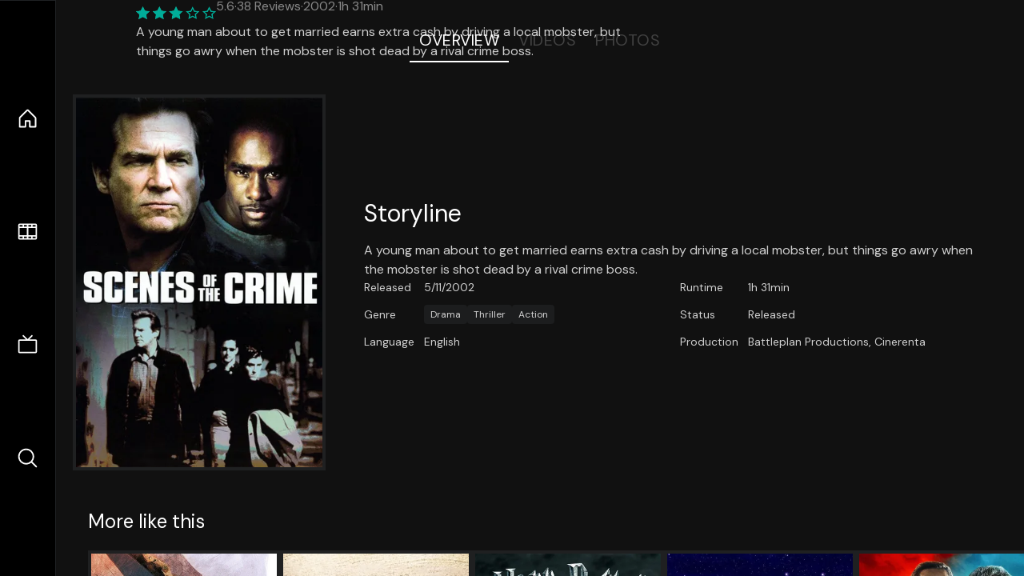

--- FILE ---
content_type: text/html;charset=utf-8
request_url: https://nuxt-movies.vercel.app/movie/31008
body_size: 16460
content:
<!DOCTYPE html><html  lang="en" data-capo=""><head><meta charset="utf-8">
<meta name="viewport" content="width=device-width, initial-scale=1">
<title>Scenes of the Crime · Nuxt Movies</title>
<link rel="stylesheet" href="/_nuxt/entry.DDYGQnBS.css" crossorigin>
<link rel="stylesheet" href="/_nuxt/Base.DDl6vxtR.css" crossorigin>
<link rel="stylesheet" href="/_nuxt/TheFooter.DSjxkPen.css" crossorigin>
<link rel="modulepreload" as="script" crossorigin href="/_nuxt/DFfBDzz8.js">
<link rel="modulepreload" as="script" crossorigin href="/_nuxt/wHmGi5hF.js">
<link rel="modulepreload" as="script" crossorigin href="/_nuxt/uLHvflS5.js">
<link rel="modulepreload" as="script" crossorigin href="/_nuxt/ClyUp67_.js">
<link rel="modulepreload" as="script" crossorigin href="/_nuxt/CYviWHQ5.js">
<link rel="modulepreload" as="script" crossorigin href="/_nuxt/BVNlbdLW.js">
<link rel="prefetch" as="script" crossorigin href="/_nuxt/C17z7VQ0.js">
<meta name="twitter:card" content="summary_large_image">
<meta name="twitter:site" content="@nuxt_js">
<meta name="twitter:creator" content="@nuxt_js">
<link rel="icon" type="image/webp" href="/movies.webp">
<meta name="description" content="A young man about to get married earns extra cash by driving a local mobster, but things go awry when the mobster is shot dead by a rival crime boss.">
<meta property="og:image" content="https://movies-proxy.vercel.app/ipx/s_1200x630/tmdb/7I0lFUX3Eb0MKzI25Dd4AhrzC3r.jpg">
<script type="module" src="/_nuxt/DFfBDzz8.js" crossorigin></script></head><body><div id="__nuxt"><!--[--><div class="nuxt-loading-indicator" style="position:fixed;top:0;right:0;left:0;pointer-events:none;width:auto;height:3px;opacity:0;background:repeating-linear-gradient(to right,#00dc82 0%,#34cdfe 50%,#0047e1 100%);background-size:Infinity% auto;transform:scaleX(0%);transform-origin:left;transition:transform 0.1s, height 0.4s, opacity 0.4s;z-index:999999;"></div><div h-full w-full font-sans grid="~ lt-lg:rows-[1fr_max-content] lg:cols-[max-content_1fr]" of-hidden view-transition-app transition duration-0><div id="app-scroller" of-x-hidden of-y-auto relative><div><div relative class="aspect-ratio-3/2 lg:aspect-ratio-25/9" bg-black><div absolute top-0 right-0 lt-lg="left-0" lg="bottom-0 left-1/3"><img onerror="this.setAttribute(&#39;data-error&#39;, 1)" width="1220" height="659" alt="Scenes of the Crime" data-nuxt-img srcset="https://movies-proxy.vercel.app/ipx/f_webp&amp;s_1220x659/tmdb/wdWaaSG5n4294HfA2D9Tr72LDge.jpg 1x, https://movies-proxy.vercel.app/ipx/f_webp&amp;s_2440x1318/tmdb/wdWaaSG5n4294HfA2D9Tr72LDge.jpg 2x" h-full w-full object-cover src="https://movies-proxy.vercel.app/ipx/f_webp&amp;s_1220x659/tmdb/wdWaaSG5n4294HfA2D9Tr72LDge.jpg"></div><div absolute bottom-0 left-0 top-0 px-10 flex="~ col" justify-center lt-lg="bg-gradient-to-t right-0 p10" lg="px25 w-2/3 bg-gradient-to-r" from-black via-black to-transparent><template><div style="display:none;"><h1 mt-2 text-4xl lg:text-5xl line-clamp-2>Scenes of the Crime</h1><div flex="~ row wrap" gap2 items-center mt4><div relative aspect="11/2" filter-hue-rotate-320deg w-25><img src="/stars.webp" absolute inset-0 aria-hidden="true"><img src="/stars-filled.webp" absolute inset-0 aria-hidden="true" style="clip-path:inset(0 44% 0 0);"></div><div class="op50 hidden md:block">5.6</div><span class="op50 hidden md:block">·</span><div class="op50 hidden md:block">38 Reviews</div><span op50>·</span><div op50>2002</div><span op50>·</span><div op50>1h 31min</div></div><p class="mt-2 op80 leading-relaxed of-hidden line-clamp-3 md:line-clamp-5 text-xs md:text-base">A young man about to get married earns extra cash by driving a local mobster, but things go awry when the mobster is shot dead by a rival crime boss.</p><!----></div></template></div><!----></div><!--[--><div flex items-center justify-center gap8 py6><button n-tab class="n-tab-active">Overview</button><button n-tab class="">Videos</button><button n-tab class="">Photos</button></div><!--[--><div p4 grid="~ cols-[max-content_1fr]" gap-8 items-center ma max-w-300><img onerror="this.setAttribute(&#39;data-error&#39;, 1)" width="400" height="600" alt="Scenes of the Crime" data-nuxt-img srcset="https://movies-proxy.vercel.app/ipx/f_webp&amp;s_400x600/tmdb/7I0lFUX3Eb0MKzI25Dd4AhrzC3r.jpg 1x, https://movies-proxy.vercel.app/ipx/f_webp&amp;s_800x1200/tmdb/7I0lFUX3Eb0MKzI25Dd4AhrzC3r.jpg 2x" block border="4 gray4/10" w-79 lt-md:hidden transition duration-400 object-cover aspect="10/16" style="view-transition-name:item-31008;" src="https://movies-proxy.vercel.app/ipx/f_webp&amp;s_400x600/tmdb/7I0lFUX3Eb0MKzI25Dd4AhrzC3r.jpg"><div lt-md:w="[calc(100vw-2rem)]" flex="~ col" md:p4 gap6><div><h2 text-3xl mb4>Storyline</h2><div op80>A young man about to get married earns extra cash by driving a local mobster, but things go awry when the mobster is shot dead by a rival crime boss.</div></div><div text-sm op80><ul grid="~ cols-[max-content_1fr] lg:cols-[max-content_1fr_max-content_1fr] gap3" items-center><!--[--><div>Released</div><div>5/11/2002</div><!--]--><!--[--><div>Runtime</div><div>1h 31min</div><!--]--><!----><!----><!----><!--[--><div>Genre</div><div flex="~ row wrap gap1"><!--[--><a href="/genre/18/movie" class="" bg="gray/10 hover:gray/20" p="x2 y1" rounded text-xs>Drama</a><a href="/genre/53/movie" class="" bg="gray/10 hover:gray/20" p="x2 y1" rounded text-xs>Thriller</a><a href="/genre/28/movie" class="" bg="gray/10 hover:gray/20" p="x2 y1" rounded text-xs>Action</a><!--]--></div><!--]--><!--[--><div>Status</div><div>Released</div><!--]--><!--[--><div>Language</div><div>English</div><!--]--><!--[--><div>Production</div><div>Battleplan Productions, Cinerenta</div><!--]--></ul></div><div><div flex="~ row gap5" items-center text-lg mt-5><!----><!----><!----><!----><!----><!----><!----><!----><!--[--><!--]--></div></div></div></div><!----><!--]--><!----><!----><!--]--><!--[--><div flex py3 px10 items-center mt5><div text-2xl><!--[-->More like this<!--]--></div><div flex-auto></div><!--[--><!--]--></div><div relative><div overflow-y-auto><div flex gap-2 w-max p-2 px-10><!--[--><!--[--><a href="/movie/347754" class="" pb2 flex-1 w-40 md:w-60><div block bg-gray4:10 p1 class="aspect-10/16" transition duration-400 hover="scale-105 z10"><img onerror="this.setAttribute(&#39;data-error&#39;, 1)" width="400" height="600" alt="Curve" data-nuxt-img srcset="https://movies-proxy.vercel.app/ipx/f_webp&amp;s_400x600/tmdb/9AGJMNrUfBMIGkCeKNccQbj0Nyg.jpg 1x, https://movies-proxy.vercel.app/ipx/f_webp&amp;s_800x1200/tmdb/9AGJMNrUfBMIGkCeKNccQbj0Nyg.jpg 2x" w-full h-full object-cover style="view-transition-name:item-347754;" src="https://movies-proxy.vercel.app/ipx/f_webp&amp;s_400x600/tmdb/9AGJMNrUfBMIGkCeKNccQbj0Nyg.jpg"></div><div mt-2>Curve</div><div flex text-sm gap-2 items-center><div relative aspect="11/2" filter-hue-rotate-320deg w-20><img src="/stars.webp" absolute inset-0 aria-hidden="true"><img src="/stars-filled.webp" absolute inset-0 aria-hidden="true" style="clip-path:inset(0 42.489999999999995% 0 0);"></div><div op60>5.8</div></div></a><a href="/movie/469035" class="" pb2 flex-1 w-40 md:w-60><div block bg-gray4:10 p1 class="aspect-10/16" transition duration-400 hover="scale-105 z10"><img onerror="this.setAttribute(&#39;data-error&#39;, 1)" width="400" height="600" alt="Shot" data-nuxt-img srcset="https://movies-proxy.vercel.app/ipx/f_webp&amp;s_400x600/tmdb/252Z2VpO6qaddZxwQ0GmwpwlBc5.jpg 1x, https://movies-proxy.vercel.app/ipx/f_webp&amp;s_800x1200/tmdb/252Z2VpO6qaddZxwQ0GmwpwlBc5.jpg 2x" w-full h-full object-cover style="view-transition-name:item-469035;" src="https://movies-proxy.vercel.app/ipx/f_webp&amp;s_400x600/tmdb/252Z2VpO6qaddZxwQ0GmwpwlBc5.jpg"></div><div mt-2>Shot</div><div flex text-sm gap-2 items-center><div relative aspect="11/2" filter-hue-rotate-320deg w-20><img src="/stars.webp" absolute inset-0 aria-hidden="true"><img src="/stars-filled.webp" absolute inset-0 aria-hidden="true" style="clip-path:inset(0 23.330000000000002% 0 0);"></div><div op60>7.7</div></div></a><a href="/movie/12445" class="" pb2 flex-1 w-40 md:w-60><div block bg-gray4:10 p1 class="aspect-10/16" transition duration-400 hover="scale-105 z10"><img onerror="this.setAttribute(&#39;data-error&#39;, 1)" width="400" height="600" alt="Harry Potter and the Deathly Hallows: Part 2" data-nuxt-img srcset="https://movies-proxy.vercel.app/ipx/f_webp&amp;s_400x600/tmdb/c54HpQmuwXjHq2C9wmoACjxoom3.jpg 1x, https://movies-proxy.vercel.app/ipx/f_webp&amp;s_800x1200/tmdb/c54HpQmuwXjHq2C9wmoACjxoom3.jpg 2x" w-full h-full object-cover style="view-transition-name:item-12445;" src="https://movies-proxy.vercel.app/ipx/f_webp&amp;s_400x600/tmdb/c54HpQmuwXjHq2C9wmoACjxoom3.jpg"></div><div mt-2>Harry Potter and the Deathly Hallows: Part 2</div><div flex text-sm gap-2 items-center><div relative aspect="11/2" filter-hue-rotate-320deg w-20><img src="/stars.webp" absolute inset-0 aria-hidden="true"><img src="/stars-filled.webp" absolute inset-0 aria-hidden="true" style="clip-path:inset(0 19.130000000000003% 0 0);"></div><div op60>8.1</div></div></a><a href="/movie/10681" class="" pb2 flex-1 w-40 md:w-60><div block bg-gray4:10 p1 class="aspect-10/16" transition duration-400 hover="scale-105 z10"><img onerror="this.setAttribute(&#39;data-error&#39;, 1)" width="400" height="600" alt="WALL·E" data-nuxt-img srcset="https://movies-proxy.vercel.app/ipx/f_webp&amp;s_400x600/tmdb/hbhFnRzzg6ZDmm8YAmxBnQpQIPh.jpg 1x, https://movies-proxy.vercel.app/ipx/f_webp&amp;s_800x1200/tmdb/hbhFnRzzg6ZDmm8YAmxBnQpQIPh.jpg 2x" w-full h-full object-cover style="view-transition-name:item-10681;" src="https://movies-proxy.vercel.app/ipx/f_webp&amp;s_400x600/tmdb/hbhFnRzzg6ZDmm8YAmxBnQpQIPh.jpg"></div><div mt-2>WALL·E</div><div flex text-sm gap-2 items-center><div relative aspect="11/2" filter-hue-rotate-320deg w-20><img src="/stars.webp" absolute inset-0 aria-hidden="true"><img src="/stars-filled.webp" absolute inset-0 aria-hidden="true" style="clip-path:inset(0 19.019999999999992% 0 0);"></div><div op60>8.1</div></div></a><a href="/movie/335984" class="" pb2 flex-1 w-40 md:w-60><div block bg-gray4:10 p1 class="aspect-10/16" transition duration-400 hover="scale-105 z10"><img onerror="this.setAttribute(&#39;data-error&#39;, 1)" width="400" height="600" alt="Blade Runner 2049" data-nuxt-img srcset="https://movies-proxy.vercel.app/ipx/f_webp&amp;s_400x600/tmdb/gajva2L0rPYkEWjzgFlBXCAVBE5.jpg 1x, https://movies-proxy.vercel.app/ipx/f_webp&amp;s_800x1200/tmdb/gajva2L0rPYkEWjzgFlBXCAVBE5.jpg 2x" w-full h-full object-cover style="view-transition-name:item-335984;" src="https://movies-proxy.vercel.app/ipx/f_webp&amp;s_400x600/tmdb/gajva2L0rPYkEWjzgFlBXCAVBE5.jpg"></div><div mt-2>Blade Runner 2049</div><div flex text-sm gap-2 items-center><div relative aspect="11/2" filter-hue-rotate-320deg w-20><img src="/stars.webp" absolute inset-0 aria-hidden="true"><img src="/stars-filled.webp" absolute inset-0 aria-hidden="true" style="clip-path:inset(0 24.22% 0 0);"></div><div op60>7.6</div></div></a><a href="/movie/299536" class="" pb2 flex-1 w-40 md:w-60><div block bg-gray4:10 p1 class="aspect-10/16" transition duration-400 hover="scale-105 z10"><img onerror="this.setAttribute(&#39;data-error&#39;, 1)" width="400" height="600" alt="Avengers: Infinity War" data-nuxt-img srcset="https://movies-proxy.vercel.app/ipx/f_webp&amp;s_400x600/tmdb/7WsyChQLEftFiDOVTGkv3hFpyyt.jpg 1x, https://movies-proxy.vercel.app/ipx/f_webp&amp;s_800x1200/tmdb/7WsyChQLEftFiDOVTGkv3hFpyyt.jpg 2x" w-full h-full object-cover style="view-transition-name:item-299536;" src="https://movies-proxy.vercel.app/ipx/f_webp&amp;s_400x600/tmdb/7WsyChQLEftFiDOVTGkv3hFpyyt.jpg"></div><div mt-2>Avengers: Infinity War</div><div flex text-sm gap-2 items-center><div relative aspect="11/2" filter-hue-rotate-320deg w-20><img src="/stars.webp" absolute inset-0 aria-hidden="true"><img src="/stars-filled.webp" absolute inset-0 aria-hidden="true" style="clip-path:inset(0 18.000000000000007% 0 0);"></div><div op60>8.2</div></div></a><a href="/movie/411" class="" pb2 flex-1 w-40 md:w-60><div block bg-gray4:10 p1 class="aspect-10/16" transition duration-400 hover="scale-105 z10"><img onerror="this.setAttribute(&#39;data-error&#39;, 1)" width="400" height="600" alt="The Chronicles of Narnia: The Lion, the Witch and the Wardrobe" data-nuxt-img srcset="https://movies-proxy.vercel.app/ipx/f_webp&amp;s_400x600/tmdb/iREd0rNCjYdf5Ar0vfaW32yrkm.jpg 1x, https://movies-proxy.vercel.app/ipx/f_webp&amp;s_800x1200/tmdb/iREd0rNCjYdf5Ar0vfaW32yrkm.jpg 2x" w-full h-full object-cover style="view-transition-name:item-411;" src="https://movies-proxy.vercel.app/ipx/f_webp&amp;s_400x600/tmdb/iREd0rNCjYdf5Ar0vfaW32yrkm.jpg"></div><div mt-2>The Chronicles of Narnia: The Lion, the Witch and the Wardrobe</div><div flex text-sm gap-2 items-center><div relative aspect="11/2" filter-hue-rotate-320deg w-20><img src="/stars.webp" absolute inset-0 aria-hidden="true"><img src="/stars-filled.webp" absolute inset-0 aria-hidden="true" style="clip-path:inset(0 28.67% 0 0);"></div><div op60>7.1</div></div></a><a href="/movie/862" class="" pb2 flex-1 w-40 md:w-60><div block bg-gray4:10 p1 class="aspect-10/16" transition duration-400 hover="scale-105 z10"><img onerror="this.setAttribute(&#39;data-error&#39;, 1)" width="400" height="600" alt="Toy Story" data-nuxt-img srcset="https://movies-proxy.vercel.app/ipx/f_webp&amp;s_400x600/tmdb/uXDfjJbdP4ijW5hWSBrPrlKpxab.jpg 1x, https://movies-proxy.vercel.app/ipx/f_webp&amp;s_800x1200/tmdb/uXDfjJbdP4ijW5hWSBrPrlKpxab.jpg 2x" w-full h-full object-cover style="view-transition-name:item-862;" src="https://movies-proxy.vercel.app/ipx/f_webp&amp;s_400x600/tmdb/uXDfjJbdP4ijW5hWSBrPrlKpxab.jpg"></div><div mt-2>Toy Story</div><div flex text-sm gap-2 items-center><div relative aspect="11/2" filter-hue-rotate-320deg w-20><img src="/stars.webp" absolute inset-0 aria-hidden="true"><img src="/stars-filled.webp" absolute inset-0 aria-hidden="true" style="clip-path:inset(0 20.32% 0 0);"></div><div op60>8</div></div></a><a href="/movie/299537" class="" pb2 flex-1 w-40 md:w-60><div block bg-gray4:10 p1 class="aspect-10/16" transition duration-400 hover="scale-105 z10"><img onerror="this.setAttribute(&#39;data-error&#39;, 1)" width="400" height="600" alt="Captain Marvel" data-nuxt-img srcset="https://movies-proxy.vercel.app/ipx/f_webp&amp;s_400x600/tmdb/AtsgWhDnHTq68L0lLsUrCnM7TjG.jpg 1x, https://movies-proxy.vercel.app/ipx/f_webp&amp;s_800x1200/tmdb/AtsgWhDnHTq68L0lLsUrCnM7TjG.jpg 2x" w-full h-full object-cover style="view-transition-name:item-299537;" src="https://movies-proxy.vercel.app/ipx/f_webp&amp;s_400x600/tmdb/AtsgWhDnHTq68L0lLsUrCnM7TjG.jpg"></div><div mt-2>Captain Marvel</div><div flex text-sm gap-2 items-center><div relative aspect="11/2" filter-hue-rotate-320deg w-20><img src="/stars.webp" absolute inset-0 aria-hidden="true"><img src="/stars-filled.webp" absolute inset-0 aria-hidden="true" style="clip-path:inset(0 31.980000000000004% 0 0);"></div><div op60>6.8</div></div></a><a href="/movie/674" class="" pb2 flex-1 w-40 md:w-60><div block bg-gray4:10 p1 class="aspect-10/16" transition duration-400 hover="scale-105 z10"><img onerror="this.setAttribute(&#39;data-error&#39;, 1)" width="400" height="600" alt="Harry Potter and the Goblet of Fire" data-nuxt-img srcset="https://movies-proxy.vercel.app/ipx/f_webp&amp;s_400x600/tmdb/fECBtHlr0RB3foNHDiCBXeg9Bv9.jpg 1x, https://movies-proxy.vercel.app/ipx/f_webp&amp;s_800x1200/tmdb/fECBtHlr0RB3foNHDiCBXeg9Bv9.jpg 2x" w-full h-full object-cover style="view-transition-name:item-674;" src="https://movies-proxy.vercel.app/ipx/f_webp&amp;s_400x600/tmdb/fECBtHlr0RB3foNHDiCBXeg9Bv9.jpg"></div><div mt-2>Harry Potter and the Goblet of Fire</div><div flex text-sm gap-2 items-center><div relative aspect="11/2" filter-hue-rotate-320deg w-20><img src="/stars.webp" absolute inset-0 aria-hidden="true"><img src="/stars-filled.webp" absolute inset-0 aria-hidden="true" style="clip-path:inset(0 21.980000000000004% 0 0);"></div><div op60>7.8</div></div></a><a href="/movie/475557" class="" pb2 flex-1 w-40 md:w-60><div block bg-gray4:10 p1 class="aspect-10/16" transition duration-400 hover="scale-105 z10"><img onerror="this.setAttribute(&#39;data-error&#39;, 1)" width="400" height="600" alt="Joker" data-nuxt-img srcset="https://movies-proxy.vercel.app/ipx/f_webp&amp;s_400x600/tmdb/udDclJoHjfjb8Ekgsd4FDteOkCU.jpg 1x, https://movies-proxy.vercel.app/ipx/f_webp&amp;s_800x1200/tmdb/udDclJoHjfjb8Ekgsd4FDteOkCU.jpg 2x" w-full h-full object-cover style="view-transition-name:item-475557;" src="https://movies-proxy.vercel.app/ipx/f_webp&amp;s_400x600/tmdb/udDclJoHjfjb8Ekgsd4FDteOkCU.jpg"></div><div mt-2>Joker</div><div flex text-sm gap-2 items-center><div relative aspect="11/2" filter-hue-rotate-320deg w-20><img src="/stars.webp" absolute inset-0 aria-hidden="true"><img src="/stars-filled.webp" absolute inset-0 aria-hidden="true" style="clip-path:inset(0 18.62% 0 0);"></div><div op60>8.1</div></div></a><a href="/movie/577922" class="" pb2 flex-1 w-40 md:w-60><div block bg-gray4:10 p1 class="aspect-10/16" transition duration-400 hover="scale-105 z10"><img onerror="this.setAttribute(&#39;data-error&#39;, 1)" width="400" height="600" alt="Tenet" data-nuxt-img srcset="https://movies-proxy.vercel.app/ipx/f_webp&amp;s_400x600/tmdb/aCIFMriQh8rvhxpN1IWGgvH0Tlg.jpg 1x, https://movies-proxy.vercel.app/ipx/f_webp&amp;s_800x1200/tmdb/aCIFMriQh8rvhxpN1IWGgvH0Tlg.jpg 2x" w-full h-full object-cover style="view-transition-name:item-577922;" src="https://movies-proxy.vercel.app/ipx/f_webp&amp;s_400x600/tmdb/aCIFMriQh8rvhxpN1IWGgvH0Tlg.jpg"></div><div mt-2>Tenet</div><div flex text-sm gap-2 items-center><div relative aspect="11/2" filter-hue-rotate-320deg w-20><img src="/stars.webp" absolute inset-0 aria-hidden="true"><img src="/stars-filled.webp" absolute inset-0 aria-hidden="true" style="clip-path:inset(0 28.200000000000003% 0 0);"></div><div op60>7.2</div></div></a><a href="/movie/64690" class="" pb2 flex-1 w-40 md:w-60><div block bg-gray4:10 p1 class="aspect-10/16" transition duration-400 hover="scale-105 z10"><img onerror="this.setAttribute(&#39;data-error&#39;, 1)" width="400" height="600" alt="Drive" data-nuxt-img srcset="https://movies-proxy.vercel.app/ipx/f_webp&amp;s_400x600/tmdb/602vevIURmpDfzbnv5Ubi6wIkQm.jpg 1x, https://movies-proxy.vercel.app/ipx/f_webp&amp;s_800x1200/tmdb/602vevIURmpDfzbnv5Ubi6wIkQm.jpg 2x" w-full h-full object-cover style="view-transition-name:item-64690;" src="https://movies-proxy.vercel.app/ipx/f_webp&amp;s_400x600/tmdb/602vevIURmpDfzbnv5Ubi6wIkQm.jpg"></div><div mt-2>Drive</div><div flex text-sm gap-2 items-center><div relative aspect="11/2" filter-hue-rotate-320deg w-20><img src="/stars.webp" absolute inset-0 aria-hidden="true"><img src="/stars-filled.webp" absolute inset-0 aria-hidden="true" style="clip-path:inset(0 24.189999999999998% 0 0);"></div><div op60>7.6</div></div></a><a href="/movie/301528" class="" pb2 flex-1 w-40 md:w-60><div block bg-gray4:10 p1 class="aspect-10/16" transition duration-400 hover="scale-105 z10"><img onerror="this.setAttribute(&#39;data-error&#39;, 1)" width="400" height="600" alt="Toy Story 4" data-nuxt-img srcset="https://movies-proxy.vercel.app/ipx/f_webp&amp;s_400x600/tmdb/w9kR8qbmQ01HwnvK4alvnQ2ca0L.jpg 1x, https://movies-proxy.vercel.app/ipx/f_webp&amp;s_800x1200/tmdb/w9kR8qbmQ01HwnvK4alvnQ2ca0L.jpg 2x" w-full h-full object-cover style="view-transition-name:item-301528;" src="https://movies-proxy.vercel.app/ipx/f_webp&amp;s_400x600/tmdb/w9kR8qbmQ01HwnvK4alvnQ2ca0L.jpg"></div><div mt-2>Toy Story 4</div><div flex text-sm gap-2 items-center><div relative aspect="11/2" filter-hue-rotate-320deg w-20><img src="/stars.webp" absolute inset-0 aria-hidden="true"><img src="/stars-filled.webp" absolute inset-0 aria-hidden="true" style="clip-path:inset(0 25.220000000000002% 0 0);"></div><div op60>7.5</div></div></a><a href="/movie/502356" class="" pb2 flex-1 w-40 md:w-60><div block bg-gray4:10 p1 class="aspect-10/16" transition duration-400 hover="scale-105 z10"><img onerror="this.setAttribute(&#39;data-error&#39;, 1)" width="400" height="600" alt="The Super Mario Bros. Movie" data-nuxt-img srcset="https://movies-proxy.vercel.app/ipx/f_webp&amp;s_400x600/tmdb/qNBAXBIQlnOThrVvA6mA2B5ggV6.jpg 1x, https://movies-proxy.vercel.app/ipx/f_webp&amp;s_800x1200/tmdb/qNBAXBIQlnOThrVvA6mA2B5ggV6.jpg 2x" w-full h-full object-cover style="view-transition-name:item-502356;" src="https://movies-proxy.vercel.app/ipx/f_webp&amp;s_400x600/tmdb/qNBAXBIQlnOThrVvA6mA2B5ggV6.jpg"></div><div mt-2>The Super Mario Bros. Movie</div><div flex text-sm gap-2 items-center><div relative aspect="11/2" filter-hue-rotate-320deg w-20><img src="/stars.webp" absolute inset-0 aria-hidden="true"><img src="/stars-filled.webp" absolute inset-0 aria-hidden="true" style="clip-path:inset(0 23.769999999999996% 0 0);"></div><div op60>7.6</div></div></a><a href="/movie/278" class="" pb2 flex-1 w-40 md:w-60><div block bg-gray4:10 p1 class="aspect-10/16" transition duration-400 hover="scale-105 z10"><img onerror="this.setAttribute(&#39;data-error&#39;, 1)" width="400" height="600" alt="The Shawshank Redemption" data-nuxt-img srcset="https://movies-proxy.vercel.app/ipx/f_webp&amp;s_400x600/tmdb/9cqNxx0GxF0bflZmeSMuL5tnGzr.jpg 1x, https://movies-proxy.vercel.app/ipx/f_webp&amp;s_800x1200/tmdb/9cqNxx0GxF0bflZmeSMuL5tnGzr.jpg 2x" w-full h-full object-cover style="view-transition-name:item-278;" src="https://movies-proxy.vercel.app/ipx/f_webp&amp;s_400x600/tmdb/9cqNxx0GxF0bflZmeSMuL5tnGzr.jpg"></div><div mt-2>The Shawshank Redemption</div><div flex text-sm gap-2 items-center><div relative aspect="11/2" filter-hue-rotate-320deg w-20><img src="/stars.webp" absolute inset-0 aria-hidden="true"><img src="/stars-filled.webp" absolute inset-0 aria-hidden="true" style="clip-path:inset(0 12.919999999999998% 0 0);"></div><div op60>8.7</div></div></a><a href="/movie/12444" class="" pb2 flex-1 w-40 md:w-60><div block bg-gray4:10 p1 class="aspect-10/16" transition duration-400 hover="scale-105 z10"><img onerror="this.setAttribute(&#39;data-error&#39;, 1)" width="400" height="600" alt="Harry Potter and the Deathly Hallows: Part 1" data-nuxt-img srcset="https://movies-proxy.vercel.app/ipx/f_webp&amp;s_400x600/tmdb/iGoXIpQb7Pot00EEdwpwPajheZ5.jpg 1x, https://movies-proxy.vercel.app/ipx/f_webp&amp;s_800x1200/tmdb/iGoXIpQb7Pot00EEdwpwPajheZ5.jpg 2x" w-full h-full object-cover style="view-transition-name:item-12444;" src="https://movies-proxy.vercel.app/ipx/f_webp&amp;s_400x600/tmdb/iGoXIpQb7Pot00EEdwpwPajheZ5.jpg"></div><div mt-2>Harry Potter and the Deathly Hallows: Part 1</div><div flex text-sm gap-2 items-center><div relative aspect="11/2" filter-hue-rotate-320deg w-20><img src="/stars.webp" absolute inset-0 aria-hidden="true"><img src="/stars-filled.webp" absolute inset-0 aria-hidden="true" style="clip-path:inset(0 23% 0 0);"></div><div op60>7.7</div></div></a><a href="/movie/37165" class="" pb2 flex-1 w-40 md:w-60><div block bg-gray4:10 p1 class="aspect-10/16" transition duration-400 hover="scale-105 z10"><img onerror="this.setAttribute(&#39;data-error&#39;, 1)" width="400" height="600" alt="The Truman Show" data-nuxt-img srcset="https://movies-proxy.vercel.app/ipx/f_webp&amp;s_400x600/tmdb/vuza0WqY239yBXOadKlGwJsZJFE.jpg 1x, https://movies-proxy.vercel.app/ipx/f_webp&amp;s_800x1200/tmdb/vuza0WqY239yBXOadKlGwJsZJFE.jpg 2x" w-full h-full object-cover style="view-transition-name:item-37165;" src="https://movies-proxy.vercel.app/ipx/f_webp&amp;s_400x600/tmdb/vuza0WqY239yBXOadKlGwJsZJFE.jpg"></div><div mt-2>The Truman Show</div><div flex text-sm gap-2 items-center><div relative aspect="11/2" filter-hue-rotate-320deg w-20><img src="/stars.webp" absolute inset-0 aria-hidden="true"><img src="/stars-filled.webp" absolute inset-0 aria-hidden="true" style="clip-path:inset(0 18.539999999999992% 0 0);"></div><div op60>8.1</div></div></a><a href="/movie/150540" class="" pb2 flex-1 w-40 md:w-60><div block bg-gray4:10 p1 class="aspect-10/16" transition duration-400 hover="scale-105 z10"><img onerror="this.setAttribute(&#39;data-error&#39;, 1)" width="400" height="600" alt="Inside Out" data-nuxt-img srcset="https://movies-proxy.vercel.app/ipx/f_webp&amp;s_400x600/tmdb/2H1TmgdfNtsKlU9jKdeNyYL5y8T.jpg 1x, https://movies-proxy.vercel.app/ipx/f_webp&amp;s_800x1200/tmdb/2H1TmgdfNtsKlU9jKdeNyYL5y8T.jpg 2x" w-full h-full object-cover style="view-transition-name:item-150540;" src="https://movies-proxy.vercel.app/ipx/f_webp&amp;s_400x600/tmdb/2H1TmgdfNtsKlU9jKdeNyYL5y8T.jpg"></div><div mt-2>Inside Out</div><div flex text-sm gap-2 items-center><div relative aspect="11/2" filter-hue-rotate-320deg w-20><img src="/stars.webp" absolute inset-0 aria-hidden="true"><img src="/stars-filled.webp" absolute inset-0 aria-hidden="true" style="clip-path:inset(0 20.9% 0 0);"></div><div op60>7.9</div></div></a><a href="/movie/4011" class="" pb2 flex-1 w-40 md:w-60><div block bg-gray4:10 p1 class="aspect-10/16" transition duration-400 hover="scale-105 z10"><img onerror="this.setAttribute(&#39;data-error&#39;, 1)" width="400" height="600" alt="Beetlejuice" data-nuxt-img srcset="https://movies-proxy.vercel.app/ipx/f_webp&amp;s_400x600/tmdb/nnl6OWkyPpuMm595hmAxNW3rZFn.jpg 1x, https://movies-proxy.vercel.app/ipx/f_webp&amp;s_800x1200/tmdb/nnl6OWkyPpuMm595hmAxNW3rZFn.jpg 2x" w-full h-full object-cover style="view-transition-name:item-4011;" src="https://movies-proxy.vercel.app/ipx/f_webp&amp;s_400x600/tmdb/nnl6OWkyPpuMm595hmAxNW3rZFn.jpg"></div><div mt-2>Beetlejuice</div><div flex text-sm gap-2 items-center><div relative aspect="11/2" filter-hue-rotate-320deg w-20><img src="/stars.webp" absolute inset-0 aria-hidden="true"><img src="/stars-filled.webp" absolute inset-0 aria-hidden="true" style="clip-path:inset(0 26.25% 0 0);"></div><div op60>7.4</div></div></a><!--]--><!--]--></div></div><button type="button" flex="~ col" absolute top-0 left-0 bottom-0 bg-black:50 p3 items-center justify-center op0 hover:op100 transition title="Scroll left"><div i-ph-caret-left-light text-3xl text-white></div></button><button type="button" flex="~ col" absolute top-0 right-0 bottom-0 bg-black:50 p3 items-center justify-center op0 hover:op100 transition title="Scroll right"><div i-ph-caret-right-light text-3xl text-white></div></button></div><!--]--><footer p="y15 x15" flex="~ col gap4"><div flex="~ row gap2" items-center my2><img src="/movies-sm.webp" width="25" height="25" alt="Logo"><div text-xl> Nuxt Movies </div></div><div flex="~ row gap2" items-center><div op50 text-sm> Made with </div><a href="https://nuxt.com/" target="_blank" title="Nuxt 3"><svg viewbox="0 0 128 32" fill="none" xmlns="http://www.w3.org/2000/svg" h5><path d="M60.32 32C60.6656 32 60.96 31.7135 60.96 31.36V16.48C60.96 16.48 61.76 17.92 63.2 20.32L69.44 31.04C69.7255 31.6384 70.359 32 70.88 32H75.2V8H70.88C70.5923 8 70.24 8.23906 70.24 8.64V23.68L67.36 18.56L61.6 8.8C61.3197 8.3026 60.7166 8 60.16 8H56V32H60.32Z" fill="currentColor"></path><path d="M116.16 14.72H118.24C118.77 14.72 119.2 14.2902 119.2 13.76V9.6H123.68V14.72H128V18.56H123.68V25.44C123.68 27.12 124.489 27.84 125.92 27.84H128V32H125.28C121.592 32 119.2 29.6114 119.2 25.6V18.56H116.16V14.72Z" fill="currentColor"></path><path d="M94.56 14.72V24.64C94.56 26.8806 93.7188 28.7695 92.48 30.08C91.2412 31.3905 89.5306 32 87.2 32C84.8694 32 82.9988 31.3905 81.76 30.08C80.5422 28.7695 79.68 26.8806 79.68 24.64V14.72H82.24C82.7859 14.72 83.3231 14.8195 83.68 15.2C84.0369 15.5593 84.16 15.7704 84.16 16.32V24.64C84.16 25.9294 84.2331 26.7259 84.8 27.36C85.3669 27.973 86.0662 28.16 87.2 28.16C88.3548 28.16 88.8731 27.973 89.44 27.36C90.0069 26.7259 90.08 25.9294 90.08 24.64V16.32C90.08 15.7704 90.2031 15.4205 90.56 15.04C90.8736 14.7057 91.2045 14.7136 91.68 14.72C91.7457 14.7209 91.9337 14.72 92 14.72H94.56Z" fill="currentColor"></path><path d="M108.16 23.04L113.6 14.72H109.44C108.916 14.72 108.45 14.9081 108.16 15.36L105.6 19.2L103.2 15.52C102.91 15.0681 102.284 14.72 101.76 14.72H97.76L103.2 22.88L97.28 32H101.44C101.96 32 102.429 31.486 102.72 31.04L105.6 26.72L108.64 31.2C108.931 31.646 109.4 32 109.92 32H114.08L108.16 23.04Z" fill="currentColor"></path><path d="M26.88 32H44.64C45.2068 32.0001 45.7492 31.8009 46.24 31.52C46.7308 31.2391 47.2367 30.8865 47.52 30.4C47.8033 29.9135 48.0002 29.3615 48 28.7998C47.9998 28.2381 47.8037 27.6864 47.52 27.2001L35.52 6.56C35.2368 6.0736 34.8907 5.72084 34.4 5.44C33.9093 5.15916 33.2066 4.96 32.64 4.96C32.0734 4.96 31.5307 5.15916 31.04 5.44C30.5493 5.72084 30.2032 6.0736 29.92 6.56L26.88 11.84L20.8 1.59962C20.5165 1.11326 20.1708 0.600786 19.68 0.32C19.1892 0.0392139 18.6467 0 18.08 0C17.5133 0 16.9708 0.0392139 16.48 0.32C15.9892 0.600786 15.4835 1.11326 15.2 1.59962L0.32 27.2001C0.0363166 27.6864 0.000246899 28.2381 3.05588e-07 28.7998C-0.000246288 29.3615 0.0367437 29.9134 0.32 30.3999C0.603256 30.8864 1.10919 31.2391 1.6 31.52C2.09081 31.8009 2.63324 32.0001 3.2 32H14.4C18.8379 32 22.068 30.0092 24.32 26.24L29.76 16.8L32.64 11.84L41.44 26.88H29.76L26.88 32ZM14.24 26.88H6.4L18.08 6.72L24 16.8L20.0786 23.636C18.5831 26.0816 16.878 26.88 14.24 26.88Z" fill="#00DC82"></path></svg></a></div><div flex="~ row gap2" items-center><p text-true-gray:90 text-sm> Data provided by  <a op100 target="_blank" href="https://www.themoviedb.org/" title="The Movie Database" rel="noopener" n-link-text><svg xmlns="http://www.w3.org/2000/svg" xmlns:xlink="http://www.w3.org/1999/xlink" viewbox="0 0 273.42 35.52" inline h4 data-v-2d74ee30><defs data-v-2d74ee30><linearGradient id="linear-gradient" y1="17.76" x2="273.42" y2="17.76" gradientUnits="userSpaceOnUse" data-v-2d74ee30><stop offset="0" stop-color="#90cea1" data-v-2d74ee30></stop><stop offset="0.56" stop-color="#3cbec9" data-v-2d74ee30></stop><stop offset="1" stop-color="#00b3e5" data-v-2d74ee30></stop></linearGradient></defs><g id="Layer_2" data-name="Layer 2" data-v-2d74ee30><g id="Layer_1-2" data-name="Layer 1" data-v-2d74ee30><path class="cls-1" d="M191.85,35.37h63.9A17.67,17.67,0,0,0,273.42,17.7h0A17.67,17.67,0,0,0,255.75,0h-63.9A17.67,17.67,0,0,0,174.18,17.7h0A17.67,17.67,0,0,0,191.85,35.37ZM10.1,35.42h7.8V6.92H28V0H0v6.9H10.1Zm28.1,0H46V8.25h.1L55.05,35.4h6L70.3,8.25h.1V35.4h7.8V0H66.45l-8.2,23.1h-.1L50,0H38.2ZM89.14.12h11.7a33.56,33.56,0,0,1,8.08,1,18.52,18.52,0,0,1,6.67,3.08,15.09,15.09,0,0,1,4.53,5.52,18.5,18.5,0,0,1,1.67,8.25,16.91,16.91,0,0,1-1.62,7.58,16.3,16.3,0,0,1-4.38,5.5,19.24,19.24,0,0,1-6.35,3.37,24.53,24.53,0,0,1-7.55,1.15H89.14Zm7.8,28.2h4a21.66,21.66,0,0,0,5-.55A10.58,10.58,0,0,0,110,26a8.73,8.73,0,0,0,2.68-3.35,11.9,11.9,0,0,0,1-5.08,9.87,9.87,0,0,0-1-4.52,9.17,9.17,0,0,0-2.63-3.18A11.61,11.61,0,0,0,106.22,8a17.06,17.06,0,0,0-4.68-.63h-4.6ZM133.09.12h13.2a32.87,32.87,0,0,1,4.63.33,12.66,12.66,0,0,1,4.17,1.3,7.94,7.94,0,0,1,3,2.72,8.34,8.34,0,0,1,1.15,4.65,7.48,7.48,0,0,1-1.67,5,9.13,9.13,0,0,1-4.43,2.82V17a10.28,10.28,0,0,1,3.18,1,8.51,8.51,0,0,1,2.45,1.85,7.79,7.79,0,0,1,1.57,2.62,9.16,9.16,0,0,1,.55,3.2,8.52,8.52,0,0,1-1.2,4.68,9.32,9.32,0,0,1-3.1,3A13.38,13.38,0,0,1,152.32,35a22.5,22.5,0,0,1-4.73.5h-14.5Zm7.8,14.15h5.65a7.65,7.65,0,0,0,1.78-.2,4.78,4.78,0,0,0,1.57-.65,3.43,3.43,0,0,0,1.13-1.2,3.63,3.63,0,0,0,.42-1.8A3.3,3.3,0,0,0,151,8.6a3.42,3.42,0,0,0-1.23-1.13A6.07,6.07,0,0,0,148,6.9a9.9,9.9,0,0,0-1.85-.18h-5.3Zm0,14.65h7a8.27,8.27,0,0,0,1.83-.2,4.67,4.67,0,0,0,1.67-.7,3.93,3.93,0,0,0,1.23-1.3,3.8,3.8,0,0,0,.47-1.95,3.16,3.16,0,0,0-.62-2,4,4,0,0,0-1.58-1.18,8.23,8.23,0,0,0-2-.55,15.12,15.12,0,0,0-2.05-.15h-5.9Z" data-v-2d74ee30></path></g></g></svg></a></p></div><div flex="~ row gap2" items-center><p text-true-gray:90 text-sm> This project uses the TMDB API but is not endorsed or certified by TMDB. </p></div><div flex gap4 items-center><div flex="~ row gap5" items-center text-lg mt-5><a href="https://twitter.com/nuxt_js" target="_blank" aria-label="Link to Twitter account" rel="noopener" n-link><div i-simple-icons:twitter></div></a><!----><!----><!----><a href="https://github.com/nuxt/movies" target="_blank" aria-label="Link to GitHub account" rel="noopener" n-link><div i-simple-icons:github></div></a><!----><!----><!----><!--[--><a href="https://vercel.com" rel="noopener" target="_blank" aria-label="go to vercel"><svg class="h-8" viewbox="0 0 212 44" fill="none" xmlns="http://www.w3.org/2000/svg" alt="Vercel"><rect width="212" height="44" rx="8" fill="black"></rect><path d="M60.4375 15.2266V26.5H61.8438V22.4766H64.6797C66.7969 22.4766 68.3047 20.9844 68.3047 18.875C68.3047 16.7266 66.8281 15.2266 64.6953 15.2266H60.4375ZM61.8438 16.4766H64.3281C65.9609 16.4766 66.8594 17.3281 66.8594 18.875C66.8594 20.3672 65.9297 21.2266 64.3281 21.2266H61.8438V16.4766ZM73.3441 26.6484C75.7425 26.6484 77.2269 24.9922 77.2269 22.2891C77.2269 19.5781 75.7425 17.9297 73.3441 17.9297C70.9456 17.9297 69.4613 19.5781 69.4613 22.2891C69.4613 24.9922 70.9456 26.6484 73.3441 26.6484ZM73.3441 25.4375C71.7503 25.4375 70.8519 24.2812 70.8519 22.2891C70.8519 20.2891 71.7503 19.1406 73.3441 19.1406C74.9378 19.1406 75.8363 20.2891 75.8363 22.2891C75.8363 24.2812 74.9378 25.4375 73.3441 25.4375ZM89.2975 18.0781H87.9459L86.2897 24.8125H86.1647L84.2819 18.0781H82.9928L81.11 24.8125H80.985L79.3288 18.0781H77.9694L80.3288 26.5H81.6881L83.5631 19.9844H83.6881L85.5709 26.5H86.9381L89.2975 18.0781ZM93.8213 19.1172C95.1572 19.1172 96.0478 20.1016 96.0791 21.5938H91.4384C91.54 20.1016 92.4775 19.1172 93.8213 19.1172ZM96.04 24.3203C95.6884 25.0625 94.9541 25.4609 93.8681 25.4609C92.4384 25.4609 91.5088 24.4062 91.4384 22.7422V22.6797H97.4931V22.1641C97.4931 19.5469 96.1103 17.9297 93.8369 17.9297C91.5244 17.9297 90.04 19.6484 90.04 22.2969C90.04 24.9609 91.5009 26.6484 93.8369 26.6484C95.6806 26.6484 96.9931 25.7578 97.3838 24.3203H96.04ZM99.2825 26.5H100.626V21.2812C100.626 20.0938 101.556 19.2344 102.837 19.2344C103.103 19.2344 103.587 19.2812 103.697 19.3125V17.9688C103.525 17.9453 103.243 17.9297 103.025 17.9297C101.908 17.9297 100.939 18.5078 100.689 19.3281H100.564V18.0781H99.2825V26.5ZM108.181 19.1172C109.517 19.1172 110.408 20.1016 110.439 21.5938H105.798C105.9 20.1016 106.838 19.1172 108.181 19.1172ZM110.4 24.3203C110.048 25.0625 109.314 25.4609 108.228 25.4609C106.798 25.4609 105.869 24.4062 105.798 22.7422V22.6797H111.853V22.1641C111.853 19.5469 110.47 17.9297 108.197 17.9297C105.884 17.9297 104.4 19.6484 104.4 22.2969C104.4 24.9609 105.861 26.6484 108.197 26.6484C110.041 26.6484 111.353 25.7578 111.744 24.3203H110.4ZM116.76 26.6484C117.924 26.6484 118.924 26.0938 119.455 25.1562H119.58V26.5H120.861V14.7344H119.518V19.4062H119.4C118.924 18.4844 117.932 17.9297 116.76 17.9297C114.619 17.9297 113.221 19.6484 113.221 22.2891C113.221 24.9375 114.603 26.6484 116.76 26.6484ZM117.072 19.1406C118.596 19.1406 119.549 20.3594 119.549 22.2891C119.549 24.2344 118.603 25.4375 117.072 25.4375C115.533 25.4375 114.611 24.2578 114.611 22.2891C114.611 20.3281 115.541 19.1406 117.072 19.1406ZM131.534 26.6484C133.667 26.6484 135.065 24.9219 135.065 22.2891C135.065 19.6406 133.674 17.9297 131.534 17.9297C130.378 17.9297 129.354 18.5 128.893 19.4062H128.768V14.7344H127.424V26.5H128.706V25.1562H128.831C129.362 26.0938 130.362 26.6484 131.534 26.6484ZM131.221 19.1406C132.76 19.1406 133.674 20.3203 133.674 22.2891C133.674 24.2578 132.76 25.4375 131.221 25.4375C129.69 25.4375 128.737 24.2344 128.737 22.2891C128.737 20.3438 129.69 19.1406 131.221 19.1406ZM137.261 29.5469C138.753 29.5469 139.425 28.9688 140.143 27.0156L143.433 18.0781H142.003L139.698 25.0078H139.573L137.261 18.0781H135.808L138.925 26.5078L138.768 27.0078C138.417 28.0234 137.995 28.3906 137.222 28.3906C137.034 28.3906 136.823 28.3828 136.659 28.3516V29.5C136.847 29.5312 137.081 29.5469 137.261 29.5469ZM154.652 26.5L158.55 15.2266H156.402L153.589 24.1484H153.457L150.621 15.2266H148.394L152.332 26.5H154.652ZM162.668 19.3203C163.832 19.3203 164.598 20.1328 164.637 21.3984H160.613C160.699 20.1484 161.512 19.3203 162.668 19.3203ZM164.652 24.1484C164.371 24.7812 163.707 25.1328 162.746 25.1328C161.473 25.1328 160.652 24.2422 160.605 22.8203V22.7188H166.574V22.0938C166.574 19.3984 165.113 17.7812 162.676 17.7812C160.199 17.7812 158.66 19.5078 158.66 22.2578C158.66 25.0078 160.176 26.6719 162.691 26.6719C164.707 26.6719 166.137 25.7031 166.488 24.1484H164.652ZM168.199 26.5H170.137V21.5625C170.137 20.3672 171.012 19.5859 172.27 19.5859C172.598 19.5859 173.113 19.6406 173.262 19.6953V17.8984C173.082 17.8438 172.738 17.8125 172.457 17.8125C171.356 17.8125 170.434 18.4375 170.199 19.2812H170.067V17.9531H168.199V26.5ZM181.7 20.8281C181.497 19.0312 180.168 17.7812 177.973 17.7812C175.403 17.7812 173.895 19.4297 173.895 22.2031C173.895 25.0156 175.411 26.6719 177.981 26.6719C180.145 26.6719 181.489 25.4688 181.7 23.6797H179.856C179.653 24.5703 178.981 25.0469 177.973 25.0469C176.653 25.0469 175.856 24 175.856 22.2031C175.856 20.4297 176.645 19.4062 177.973 19.4062C179.036 19.4062 179.676 20 179.856 20.8281H181.7ZM186.817 19.3203C187.981 19.3203 188.747 20.1328 188.786 21.3984H184.762C184.848 20.1484 185.661 19.3203 186.817 19.3203ZM188.802 24.1484C188.52 24.7812 187.856 25.1328 186.895 25.1328C185.622 25.1328 184.802 24.2422 184.755 22.8203V22.7188H190.723V22.0938C190.723 19.3984 189.262 17.7812 186.825 17.7812C184.348 17.7812 182.809 19.5078 182.809 22.2578C182.809 25.0078 184.325 26.6719 186.841 26.6719C188.856 26.6719 190.286 25.7031 190.637 24.1484H188.802ZM192.427 26.5H194.364V14.6484H192.427V26.5Z" fill="white"></path><path d="M23.3248 13L32.6497 29H14L23.3248 13Z" fill="white"></path><line x1="43.5" y1="2.18557e-08" x2="43.5" y2="44" stroke="#5E5E5E"></line></svg></a><!--]--></div><div flex gap2 items-center mt-5> Language: <select id="langSwitcher" rounded-md text-sm p-1><!--[--><option value="en" p-1>English</option><option value="fa-IR" p-1>فارسی</option><option value="de-DE" p-1>Deutsch</option><option value="es-ES" p-1>Español</option><option value="it" p-1>Italiano</option><option value="ja" p-1>日本語</option><option value="zh-CN" p-1>简体中文</option><option value="pt-PT" p-1>Português</option><option value="pt-BR" p-1>Português do Brasil</option><option value="ru-RU" p-1>Русский</option><option value="fr-FR" p-1>Français</option><option value="uk-UA" p-1>Українська</option><option value="vi" p-1>Tiếng Việt</option><!--]--></select></div></div></footer></div></div><div flex="~ row lg:col" justify-evenly items-center py5 lg:px5 border="t lg:r base" bg-black lg:order-first><a href="/" class="" title="Home"><div text-2xl class="i-ph-house"></div></a><a href="/movie" class="" title="Movies"><div text-2xl class="i-ph-film-strip"></div></a><a href="/tv" class="" title="TV Shows"><div text-2xl class="i-ph-television-simple"></div></a><a href="/search" class="" title="Search"><div text-2xl class="i-ph-magnifying-glass"></div></a></div><!----><!----></div><!--]--></div><div id="teleports"></div><script type="application/json" data-nuxt-data="nuxt-app" data-ssr="true" id="__NUXT_DATA__">[["ShallowReactive",1],{"data":2,"state":4,"once":287,"_errors":288,"serverRendered":290,"path":291},["ShallowReactive",3],{},["Reactive",5],{"$snuxt-i18n-meta":6,"$s0WZJwG5Jmq":7,"$s6FobUjHnAo":53},{},{"adult":8,"backdrop_path":9,"belongs_to_collection":10,"budget":11,"genres":12,"homepage":22,"id":23,"imdb_id":24,"origin_country":25,"original_language":27,"original_title":28,"overview":29,"popularity":30,"poster_path":31,"production_companies":32,"production_countries":40,"release_date":45,"revenue":11,"runtime":46,"spoken_languages":47,"status":50,"tagline":22,"title":28,"video":8,"vote_average":51,"vote_count":52},false,"/wdWaaSG5n4294HfA2D9Tr72LDge.jpg",null,0,[13,16,19],{"id":14,"name":15},18,"Drama",{"id":17,"name":18},53,"Thriller",{"id":20,"name":21},28,"Action","",31008,"tt0265709",[26],"US","en","Scenes of the Crime","A young man about to get married earns extra cash by driving a local mobster, but things go awry when the mobster is shot dead by a rival crime boss.",2.4744,"/7I0lFUX3Eb0MKzI25Dd4AhrzC3r.jpg",[33,36],{"id":34,"logo_path":10,"name":35,"origin_country":26},2108,"Battleplan Productions",{"id":37,"logo_path":10,"name":38,"origin_country":39},995,"Cinerenta","DE",[41,43],{"iso_3166_1":39,"name":42},"Germany",{"iso_3166_1":26,"name":44},"United States of America","2002-05-11",91,[48],{"english_name":49,"iso_639_1":27,"name":49},"English","Released",5.6,38,{"page":54,"results":55,"total_pages":285,"total_results":286},1,[56,69,80,93,107,118,129,140,152,163,174,186,197,208,219,230,241,252,263,274],{"backdrop_path":57,"id":58,"title":59,"original_title":59,"overview":60,"poster_path":61,"media_type":62,"adult":8,"original_language":27,"genre_ids":63,"popularity":65,"release_date":66,"video":8,"vote_average":67,"vote_count":68},"/54WscT5majJBU3MbeHLc2BOywdZ.jpg",347754,"Curve","Soon-to-be bride on her way to a wedding rehearsal is having second thoughts and decides to take a detour. Car breaks down and a hitchiker offers help. Could it be fate?","/9AGJMNrUfBMIGkCeKNccQbj0Nyg.jpg","movie",[64,17],27,3.7773,"2015-08-31",5.751,501,{"backdrop_path":70,"id":71,"title":72,"original_title":72,"overview":73,"poster_path":74,"media_type":62,"adult":8,"original_language":27,"genre_ids":75,"popularity":76,"release_date":77,"video":8,"vote_average":78,"vote_count":79},"/dgx8eqJ3RhpHxG1Ha17ItzMQ36w.jpg",469035,"Shot","One bullet. Three lives. Everyone pays. On an average Los Angeles day, a couple on the verge of divorce and a bullied teenager find their lives desperately changed when the boy's illegal gun goes off.","/252Z2VpO6qaddZxwQ0GmwpwlBc5.jpg",[14],1.7172,"2017-09-22",7.667,9,{"backdrop_path":81,"id":82,"title":83,"original_title":83,"overview":84,"poster_path":85,"media_type":62,"adult":8,"original_language":27,"genre_ids":86,"popularity":89,"release_date":90,"video":8,"vote_average":91,"vote_count":92},"/n5A7brJCjejceZmHyujwUTVgQNC.jpg",12445,"Harry Potter and the Deathly Hallows: Part 2","Harry, Ron and Hermione continue their quest to vanquish the evil Voldemort once and for all. Just as things begin to look hopeless for the young wizards, Harry discovers a trio of magical objects that endow him with powers to rival Voldemort's formidable skills.","/c54HpQmuwXjHq2C9wmoACjxoom3.jpg",[87,88],14,12,21.274,"2011-07-12",8.087,20973,{"backdrop_path":94,"id":95,"title":96,"original_title":96,"overview":97,"poster_path":98,"media_type":62,"adult":8,"original_language":27,"genre_ids":99,"popularity":103,"release_date":104,"video":8,"vote_average":105,"vote_count":106},"/fK5ssgvtI43z19FoWigdlqgpLRE.jpg",10681,"WALL·E","What if mankind had to leave Earth and somebody forgot to turn the last robot off? After hundreds of years doing what he was built for, WALL•E discovers a new purpose in life when he meets a sleek search robot named EVE. EVE comes to realize that WALL•E has inadvertently stumbled upon the key to the planet's future, and races back to space to report to the humans. Meanwhile, WALL•E chases EVE across the galaxy and sets into motion one of the most imaginative adventures ever brought to the big screen.","/hbhFnRzzg6ZDmm8YAmxBnQpQIPh.jpg",[100,101,102],16,10751,878,18.787,"2008-06-22",8.098,19160,{"backdrop_path":108,"id":109,"title":110,"original_title":110,"overview":111,"poster_path":112,"media_type":62,"adult":8,"original_language":27,"genre_ids":113,"popularity":114,"release_date":115,"video":8,"vote_average":116,"vote_count":117},"/3bWUP9kyf9BxVc0hmZdqXB2w4UP.jpg",335984,"Blade Runner 2049","Thirty years after the events of the first film, a new blade runner, LAPD Officer K, unearths a long-buried secret that has the potential to plunge what's left of society into chaos. K's discovery leads him on a quest to find Rick Deckard, a former LAPD blade runner who has been missing for 30 years.","/gajva2L0rPYkEWjzgFlBXCAVBE5.jpg",[102,14],60.8101,"2017-10-04",7.578,14050,{"backdrop_path":119,"id":120,"title":121,"original_title":121,"overview":122,"poster_path":123,"media_type":62,"adult":8,"original_language":27,"genre_ids":124,"popularity":125,"release_date":126,"video":8,"vote_average":127,"vote_count":128},"/mDfJG3LC3Dqb67AZ52x3Z0jU0uB.jpg",299536,"Avengers: Infinity War","As the Avengers and their allies have continued to protect the world from threats too large for any one hero to handle, a new danger has emerged from the cosmic shadows: Thanos. A despot of intergalactic infamy, his goal is to collect all six Infinity Stones, artifacts of unimaginable power, and use them to inflict his twisted will on all of reality. Everything the Avengers have fought for has led up to this moment - the fate of Earth and existence itself has never been more uncertain.","/7WsyChQLEftFiDOVTGkv3hFpyyt.jpg",[88,20,102],97.1289,"2018-04-25",8.2,30433,{"backdrop_path":130,"id":131,"title":132,"original_title":132,"overview":133,"poster_path":134,"media_type":62,"adult":8,"original_language":27,"genre_ids":135,"popularity":136,"release_date":137,"video":8,"vote_average":138,"vote_count":139},"/AuV99eQivVWuk2AOSM6hYh9QRPQ.jpg",411,"The Chronicles of Narnia: The Lion, the Witch and the Wardrobe","Siblings Lucy, Edmund, Susan and Peter step through a magical wardrobe and find the land of Narnia. There, they discover a charming, once peaceful kingdom that has been plunged into eternal winter by the evil White Witch, Jadis. Aided by the wise and magnificent lion, Aslan, the children lead Narnia into a spectacular, climactic battle to be free of the Witch's glacial powers forever.","/iREd0rNCjYdf5Ar0vfaW32yrkm.jpg",[88,101,87],42.1777,"2005-12-07",7.133,10886,{"backdrop_path":141,"id":142,"title":143,"original_title":143,"overview":144,"poster_path":145,"media_type":62,"adult":8,"original_language":27,"genre_ids":146,"popularity":148,"release_date":149,"video":8,"vote_average":150,"vote_count":151},"/3Rfvhy1Nl6sSGJwyjb0QiZzZYlB.jpg",862,"Toy Story","Led by Woody, Andy's toys live happily in his room until Andy's birthday brings Buzz Lightyear onto the scene. Afraid of losing his place in Andy's heart, Woody plots against Buzz. But when circumstances separate Buzz and Woody from their owner, the duo eventually learns to put aside their differences.","/uXDfjJbdP4ijW5hWSBrPrlKpxab.jpg",[100,88,101,147],35,31.0106,"1995-11-22",7.968,18774,{"backdrop_path":153,"id":154,"title":155,"original_title":155,"overview":156,"poster_path":157,"media_type":62,"adult":8,"original_language":27,"genre_ids":158,"popularity":159,"release_date":160,"video":8,"vote_average":161,"vote_count":162},"/qAzYK4YPSWDc7aa4R43LcwRIAyb.jpg",299537,"Captain Marvel","The story follows Carol Danvers as she becomes one of the universe’s most powerful heroes when Earth is caught in the middle of a galactic war between two alien races. Set in the 1990s, Captain Marvel is an all-new adventure from a previously unseen period in the history of the Marvel Cinematic Universe.","/AtsgWhDnHTq68L0lLsUrCnM7TjG.jpg",[20,88,102],29.2399,"2019-03-06",6.802,15983,{"backdrop_path":164,"id":165,"title":166,"original_title":166,"overview":167,"poster_path":168,"media_type":62,"adult":8,"original_language":27,"genre_ids":169,"popularity":170,"release_date":171,"video":8,"vote_average":172,"vote_count":173},"/5rrGVmRUuCKVbqUu41XIWTXJmNA.jpg",674,"Harry Potter and the Goblet of Fire","When Harry Potter's name emerges from the Goblet of Fire, he becomes a competitor in a grueling battle for glory among three wizarding schools—the Triwizard Tournament. But since Harry never submitted his name for the Tournament, who did? Now Harry must confront a deadly dragon, fierce water demons and an enchanted maze only to find himself in the cruel grasp of He Who Must Not Be Named.","/fECBtHlr0RB3foNHDiCBXeg9Bv9.jpg",[88,87],31.059,"2005-11-16",7.802,21126,{"backdrop_path":175,"id":176,"title":177,"original_title":177,"overview":178,"poster_path":179,"media_type":62,"adult":8,"original_language":27,"genre_ids":180,"popularity":182,"release_date":183,"video":8,"vote_average":184,"vote_count":185},"/rlay2M5QYvi6igbGcFjq8jxeusY.jpg",475557,"Joker","During the 1980s, a failed stand-up comedian is driven insane and turns to a life of crime and chaos in Gotham City while becoming an infamous psychopathic crime figure.","/udDclJoHjfjb8Ekgsd4FDteOkCU.jpg",[181,17,14],80,21.2054,"2019-10-01",8.138,26368,{"backdrop_path":187,"id":188,"title":189,"original_title":189,"overview":190,"poster_path":191,"media_type":62,"adult":8,"original_language":27,"genre_ids":192,"popularity":193,"release_date":194,"video":8,"vote_average":195,"vote_count":196},"/yY76zq9XSuJ4nWyPDuwkdV7Wt0c.jpg",577922,"Tenet","Armed with only one word - Tenet - and fighting for the survival of the entire world, the Protagonist journeys through a twilight world of international espionage on a mission that will unfold in something beyond real time.","/aCIFMriQh8rvhxpN1IWGgvH0Tlg.jpg",[20,17,102],16.9764,"2020-08-22",7.18,10195,{"backdrop_path":198,"id":199,"title":200,"original_title":200,"overview":201,"poster_path":202,"media_type":62,"adult":8,"original_language":27,"genre_ids":203,"popularity":204,"release_date":205,"video":8,"vote_average":206,"vote_count":207},"/9ly9pxGwiB6g5lIZXou2HKXl7ua.jpg",64690,"Drive","Driver is a skilled Hollywood stuntman who moonlights as a getaway driver for criminals. Though he projects an icy exterior, lately he's been warming up to a pretty neighbor named Irene and her young son, Benicio. When Irene's husband gets out of jail, he enlists Driver's help in a million-dollar heist. The job goes horribly wrong, and Driver must risk his life to protect Irene and Benicio from the vengeful masterminds behind the robbery.","/602vevIURmpDfzbnv5Ubi6wIkQm.jpg",[14,17,181],16.5959,"2011-09-15",7.581,12845,{"backdrop_path":209,"id":210,"title":211,"original_title":211,"overview":212,"poster_path":213,"media_type":62,"adult":8,"original_language":27,"genre_ids":214,"popularity":215,"release_date":216,"video":8,"vote_average":217,"vote_count":218},"/q62bpQ67qaXY0u6b2wFEnQYIbPd.jpg",301528,"Toy Story 4","Woody has always been confident about his place in the world and that his priority is taking care of his kid, whether that's Andy or Bonnie. But when Bonnie adds a reluctant new toy called \"Forky\" to her room, a road trip adventure alongside old and new friends will show Woody how big the world can be for a toy.","/w9kR8qbmQ01HwnvK4alvnQ2ca0L.jpg",[101,88,100,147,87],13.9177,"2019-06-19",7.478,9968,{"backdrop_path":220,"id":221,"title":222,"original_title":222,"overview":223,"poster_path":224,"media_type":62,"adult":8,"original_language":27,"genre_ids":225,"popularity":226,"release_date":227,"video":8,"vote_average":228,"vote_count":229},"/9n2tJBplPbgR2ca05hS5CKXwP2c.jpg",502356,"The Super Mario Bros. Movie","While working underground to fix a water main, Brooklyn plumbers—and brothers—Mario and Luigi are transported down a mysterious pipe and wander into a magical new world. But when the brothers are separated, Mario embarks on an epic quest to find Luigi.","/qNBAXBIQlnOThrVvA6mA2B5ggV6.jpg",[101,147,88,100],30.3776,"2023-04-05",7.623,9619,{"backdrop_path":231,"id":232,"title":233,"original_title":233,"overview":234,"poster_path":235,"media_type":62,"adult":8,"original_language":27,"genre_ids":236,"popularity":237,"release_date":238,"video":8,"vote_average":239,"vote_count":240},"/zfbjgQE1uSd9wiPTX4VzsLi0rGG.jpg",278,"The Shawshank Redemption","Imprisoned in the 1940s for the double murder of his wife and her lover, upstanding banker Andy Dufresne begins a new life at the Shawshank prison, where he puts his accounting skills to work for an amoral warden. During his long stretch in prison, Dufresne comes to be admired by the other inmates -- including an older prisoner named Red -- for his integrity and unquenchable sense of hope.","/9cqNxx0GxF0bflZmeSMuL5tnGzr.jpg",[14,181],37.759,"1994-09-23",8.708,28172,{"backdrop_path":242,"id":243,"title":244,"original_title":244,"overview":245,"poster_path":246,"media_type":62,"adult":8,"original_language":27,"genre_ids":247,"popularity":248,"release_date":249,"video":8,"vote_average":250,"vote_count":251},"/AqLcLsGGTzAjm3pCCq0CZCQrp6m.jpg",12444,"Harry Potter and the Deathly Hallows: Part 1","Harry, Ron and Hermione walk away from their last year at Hogwarts to find and destroy the remaining Horcruxes, putting an end to Voldemort's bid for immortality. But with Harry's beloved Dumbledore dead and Voldemort's unscrupulous Death Eaters on the loose, the world is more dangerous than ever.","/iGoXIpQb7Pot00EEdwpwPajheZ5.jpg",[88,87],18.2714,"2010-11-17",7.7,19438,{"backdrop_path":253,"id":254,"title":255,"original_title":255,"overview":256,"poster_path":257,"media_type":62,"adult":8,"original_language":27,"genre_ids":258,"popularity":259,"release_date":260,"video":8,"vote_average":261,"vote_count":262},"/aCHn2TXYJfzPXQKA6r9mKPbMlUB.jpg",37165,"The Truman Show","Every second of every day, from the moment he was born, for the last thirty years, Truman Burbank has been the unwitting star of the longest running, most popular documentary-soap opera in history. The picture-perfect town of Seahaven that he calls home is actually a gigantic soundstage. Truman's friends and family - everyone he meets, in fact - are actors. He lives every moment under the unblinking gaze of thousands of hidden TV cameras.","/vuza0WqY239yBXOadKlGwJsZJFE.jpg",[147,14],25.1166,"1998-06-04",8.146,18816,{"backdrop_path":264,"id":265,"title":266,"original_title":266,"overview":267,"poster_path":268,"media_type":62,"adult":8,"original_language":27,"genre_ids":269,"popularity":270,"release_date":271,"video":8,"vote_average":272,"vote_count":273},"/j29ekbcLpBvxnGk6LjdTc2EI5SA.jpg",150540,"Inside Out","When 11-year-old Riley moves to a new city, her Emotions team up to help her through the transition. Joy, Fear, Anger, Disgust and Sadness work together, but when Joy and Sadness get lost, they must journey through unfamiliar places to get back home.","/2H1TmgdfNtsKlU9jKdeNyYL5y8T.jpg",[100,101,88,14,147],30.2987,"2015-06-17",7.91,22441,{"backdrop_path":275,"id":276,"title":277,"original_title":277,"overview":278,"poster_path":279,"media_type":62,"adult":8,"original_language":27,"genre_ids":280,"popularity":281,"release_date":282,"video":8,"vote_average":283,"vote_count":284},"/yRKyJJYIzfeiVDHBe4LXguPQCvD.jpg",4011,"Beetlejuice","A newly dead New England couple seeks help from a deranged demon exorcist to scare an affluent New York family out of their home.","/nnl6OWkyPpuMm595hmAxNW3rZFn.jpg",[87,147],9.2729,"1988-03-30",7.375,7859,2,40,["Set"],["ShallowReactive",289],{},true,"/movie/31008"]</script>
<script>window.__NUXT__={};window.__NUXT__.config={public:{apiBaseUrl:"https://movies-proxy.vercel.app",i18n:{baseUrl:"",defaultLocale:"en",defaultDirection:"ltr",strategy:"no_prefix",lazy:true,rootRedirect:"",routesNameSeparator:"___",defaultLocaleRouteNameSuffix:"default",skipSettingLocaleOnNavigate:false,differentDomains:false,trailingSlash:false,configLocales:[{code:"en",name:"English",files:["/vercel/path0/internationalization/en.json"]},{code:"fa-IR",name:"فارسی",files:["/vercel/path0/internationalization/fa-IR.json"]},{code:"de-DE",name:"Deutsch",files:["/vercel/path0/internationalization/de-DE.json"]},{code:"es-ES",name:"Español",files:["/vercel/path0/internationalization/es-ES.json"]},{code:"it",name:"Italiano",files:["/vercel/path0/internationalization/it.json"]},{code:"ja",name:"日本語",files:["/vercel/path0/internationalization/ja.json"]},{code:"zh-CN",name:"简体中文",files:["/vercel/path0/internationalization/zh-CN.json"]},{code:"pt-PT",name:"Português",files:["/vercel/path0/internationalization/pt-PT.json"]},{code:"pt-BR",name:"Português do Brasil",files:["/vercel/path0/internationalization/pt-BR.json"]},{code:"ru-RU",name:"Русский",files:["/vercel/path0/internationalization/ru-RU.json"]},{code:"fr-FR",name:"Français",files:["/vercel/path0/internationalization/fr-FR.json"]},{code:"uk-UA",name:"Українська",files:["/vercel/path0/internationalization/uk-UA.json"]},{code:"vi",name:"Tiếng Việt",files:["/vercel/path0/internationalization/vi.json"]}],locales:{en:{domain:""},"fa-IR":{domain:""},"de-DE":{domain:""},"es-ES":{domain:""},it:{domain:""},ja:{domain:""},"zh-CN":{domain:""},"pt-PT":{domain:""},"pt-BR":{domain:""},"ru-RU":{domain:""},"fr-FR":{domain:""},"uk-UA":{domain:""},vi:{domain:""}},detectBrowserLanguage:{alwaysRedirect:false,cookieCrossOrigin:false,cookieDomain:"",cookieKey:"i18n_redirected",cookieSecure:false,fallbackLocale:"en",redirectOn:"root",useCookie:true},experimental:{localeDetector:"",switchLocalePathLinkSSR:false,autoImportTranslationFunctions:false},multiDomainLocales:false}},app:{baseURL:"/",buildId:"650d15d9-186f-4340-81fd-664a153cb547",buildAssetsDir:"/_nuxt/",cdnURL:""}}</script></body></html>